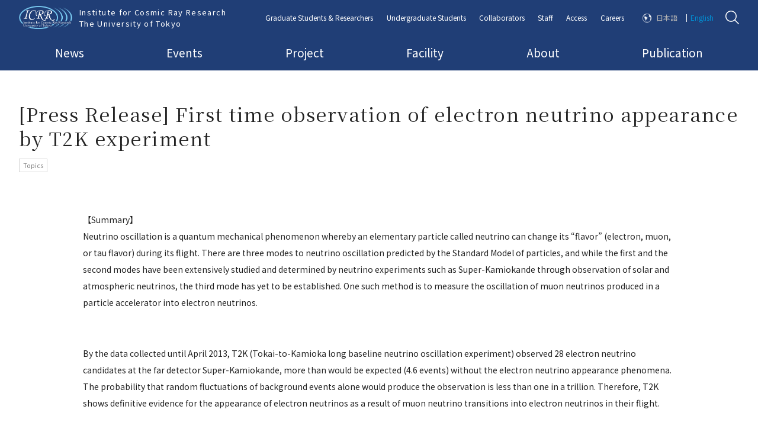

--- FILE ---
content_type: text/html; charset=UTF-8
request_url: https://www.icrr.u-tokyo.ac.jp/en/news_en/4755/
body_size: 69653
content:
<!DOCTYPE html>
<html id="html" class="" lang="ja">
  <head>
    <meta charset="utf-8">
  <!-------------------------------------------------------------------->
    <link rel="shortcut icon" href="https://www.icrr.u-tokyo.ac.jp/prwps/wp-content/themes/theme/img/favicon.ico">
  <link rel="apple-touch-icon" href="https://www.icrr.u-tokyo.ac.jp/prwps/wp-content/themes/theme/img/homeicon.png">
  <meta name="viewport" content="width=device-width,initial-scale=1">
  <!-------------------------------------------------------------------->
  <link rel="stylesheet" href="https://use.fontawesome.com/releases/v5.6.3/css/all.css" integrity="sha384-UHRtZLI+pbxtHCWp1t77Bi1L4ZtiqrqD80Kn4Z8NTSRyMA2Fd33n5dQ8lWUE00s/" crossorigin="anonymous">
  <link href="https://fonts.googleapis.com/css?family=Roboto+Mono" rel="stylesheet">
  <!-------------------------------------------------------------------->
  <link rel="stylesheet" type="text/css" href="https://www.icrr.u-tokyo.ac.jp/prwps/wp-content/themes/theme/css/normalize.css">
  <link rel="stylesheet" type="text/css" href="https://www.icrr.u-tokyo.ac.jp/prwps/wp-content/themes/theme/css/normalizeUser_0.css">
  <link rel="stylesheet" type="text/css" href="https://www.icrr.u-tokyo.ac.jp/prwps/wp-content/themes/theme/css/normalizeUser_1.css">
  <!-------------------------------------------------------------------->
  <link rel="stylesheet" type="text/css" href="https://www.icrr.u-tokyo.ac.jp/prwps/wp-content/themes/theme/css/o_.css">
  <!-------------------------------------------------------------------->
  <link href="https://fonts.googleapis.com/css?family=Noto+Serif+JP&amp;subset=japanese" rel="stylesheet">
  <link href="https://fonts.googleapis.com/css?family=Noto+Sans+JP:400,700&display=swap&subset=japanese" rel="stylesheet">
  <!-------------------------------------------------------------------->
  <!-- <script src="http://code.jquery.com/jquery-3.2.1.min.js"></script> -->
  <script src="https://www.icrr.u-tokyo.ac.jp/prwps/wp-content/themes/theme/js/jquery-3.2.1.min.js"></script>
  <!-------------------------------------------------------------------->
    <!-------------------------------------------------------------------->
  <title>[Press Release] First time observation of electron neutrino appearance by T2K experiment | ICRR | Institute for Cosmic Ray Research University of Tokyo</title>

		<!-- All in One SEO 4.8.7 - aioseo.com -->
	<meta name="robots" content="max-image-preview:large" />
	<link rel="canonical" href="https://www.icrr.u-tokyo.ac.jp/en/news_en/4755/" />
	<meta name="generator" content="All in One SEO (AIOSEO) 4.8.7" />
		<meta property="og:locale" content="en_US" />
		<meta property="og:site_name" content="ICRR | Institute for Cosmic Ray Research University of Tokyo | マルチメッセンジャーの観測を通じ、宇宙の謎に迫ります" />
		<meta property="og:type" content="article" />
		<meta property="og:title" content="[Press Release] First time observation of electron neutrino appearance by T2K experiment | ICRR | Institute for Cosmic Ray Research University of Tokyo" />
		<meta property="og:url" content="https://www.icrr.u-tokyo.ac.jp/en/news_en/4755/" />
		<meta property="article:published_time" content="2013-07-18T15:00:00+00:00" />
		<meta property="article:modified_time" content="2019-09-26T07:48:14+00:00" />
		<meta name="twitter:card" content="summary" />
		<meta name="twitter:title" content="[Press Release] First time observation of electron neutrino appearance by T2K experiment | ICRR | Institute for Cosmic Ray Research University of Tokyo" />
		<script type="application/ld+json" class="aioseo-schema">
			{"@context":"https:\/\/schema.org","@graph":[{"@type":"BreadcrumbList","@id":"https:\/\/www.icrr.u-tokyo.ac.jp\/en\/news_en\/4755\/#breadcrumblist","itemListElement":[{"@type":"ListItem","@id":"https:\/\/www.icrr.u-tokyo.ac.jp\/en#listItem","position":1,"name":"\u30db\u30fc\u30e0","item":"https:\/\/www.icrr.u-tokyo.ac.jp\/en","nextItem":{"@type":"ListItem","@id":"https:\/\/www.icrr.u-tokyo.ac.jp\/en\/news_en\/#listItem","name":"NEWS(OLD_Eng)"}},{"@type":"ListItem","@id":"https:\/\/www.icrr.u-tokyo.ac.jp\/en\/news_en\/#listItem","position":2,"name":"NEWS(OLD_Eng)","item":"https:\/\/www.icrr.u-tokyo.ac.jp\/en\/news_en\/","nextItem":{"@type":"ListItem","@id":"https:\/\/www.icrr.u-tokyo.ac.jp\/en\/taxo_news_en\/topics\/#listItem","name":"Topics"},"previousItem":{"@type":"ListItem","@id":"https:\/\/www.icrr.u-tokyo.ac.jp\/en#listItem","name":"\u30db\u30fc\u30e0"}},{"@type":"ListItem","@id":"https:\/\/www.icrr.u-tokyo.ac.jp\/en\/taxo_news_en\/topics\/#listItem","position":3,"name":"Topics","item":"https:\/\/www.icrr.u-tokyo.ac.jp\/en\/taxo_news_en\/topics\/","nextItem":{"@type":"ListItem","@id":"https:\/\/www.icrr.u-tokyo.ac.jp\/en\/news_en\/4755\/#listItem","name":"[Press Release] First time observation of electron neutrino appearance by T2K experiment"},"previousItem":{"@type":"ListItem","@id":"https:\/\/www.icrr.u-tokyo.ac.jp\/en\/news_en\/#listItem","name":"NEWS(OLD_Eng)"}},{"@type":"ListItem","@id":"https:\/\/www.icrr.u-tokyo.ac.jp\/en\/news_en\/4755\/#listItem","position":4,"name":"[Press Release] First time observation of electron neutrino appearance by T2K experiment","previousItem":{"@type":"ListItem","@id":"https:\/\/www.icrr.u-tokyo.ac.jp\/en\/taxo_news_en\/topics\/#listItem","name":"Topics"}}]},{"@type":"Organization","@id":"https:\/\/www.icrr.u-tokyo.ac.jp\/en\/#organization","name":"\u6771\u4eac\u5927\u5b66\u5b87\u5b99\u7dda\u7814\u7a76\u6240","description":"\u30de\u30eb\u30c1\u30e1\u30c3\u30bb\u30f3\u30b8\u30e3\u30fc\u306e\u89b3\u6e2c\u3092\u901a\u3058\u3001\u5b87\u5b99\u306e\u8b0e\u306b\u8feb\u308a\u307e\u3059","url":"https:\/\/www.icrr.u-tokyo.ac.jp\/en\/","logo":{"@type":"ImageObject","url":"https:\/\/www.icrr.u-tokyo.ac.jp\/prwps\/wp-content\/uploads\/logo_w-1.jpeg","@id":"https:\/\/www.icrr.u-tokyo.ac.jp\/en\/news_en\/4755\/#organizationLogo","width":340,"height":180},"image":{"@id":"https:\/\/www.icrr.u-tokyo.ac.jp\/en\/news_en\/4755\/#organizationLogo"}},{"@type":"WebPage","@id":"https:\/\/www.icrr.u-tokyo.ac.jp\/en\/news_en\/4755\/#webpage","url":"https:\/\/www.icrr.u-tokyo.ac.jp\/en\/news_en\/4755\/","name":"[Press Release] First time observation of electron neutrino appearance by T2K experiment | ICRR | Institute for Cosmic Ray Research University of Tokyo","inLanguage":"en-US","isPartOf":{"@id":"https:\/\/www.icrr.u-tokyo.ac.jp\/en\/#website"},"breadcrumb":{"@id":"https:\/\/www.icrr.u-tokyo.ac.jp\/en\/news_en\/4755\/#breadcrumblist"},"datePublished":"2013-07-19T00:00:00+09:00","dateModified":"2019-09-26T16:48:14+09:00"},{"@type":"WebSite","@id":"https:\/\/www.icrr.u-tokyo.ac.jp\/en\/#website","url":"https:\/\/www.icrr.u-tokyo.ac.jp\/en\/","name":"ICRR | Institute for Cosmic Ray Research University of Tokyo","description":"\u30de\u30eb\u30c1\u30e1\u30c3\u30bb\u30f3\u30b8\u30e3\u30fc\u306e\u89b3\u6e2c\u3092\u901a\u3058\u3001\u5b87\u5b99\u306e\u8b0e\u306b\u8feb\u308a\u307e\u3059","inLanguage":"en-US","publisher":{"@id":"https:\/\/www.icrr.u-tokyo.ac.jp\/en\/#organization"}}]}
		</script>
		<!-- All in One SEO -->

<link rel='dns-prefetch' href='//s.w.org' />
<link rel="alternate" type="application/rss+xml" title="ICRR | Institute for Cosmic Ray Research University of Tokyo &raquo; [Press Release] First time observation of electron neutrino appearance by T2K experiment Comments Feed" href="https://www.icrr.u-tokyo.ac.jp/en/news_en/4755/feed/" />
		<script type="text/javascript">
			window._wpemojiSettings = {"baseUrl":"https:\/\/s.w.org\/images\/core\/emoji\/13.0.1\/72x72\/","ext":".png","svgUrl":"https:\/\/s.w.org\/images\/core\/emoji\/13.0.1\/svg\/","svgExt":".svg","source":{"concatemoji":"https:\/\/www.icrr.u-tokyo.ac.jp\/prwps\/wp-includes\/js\/wp-emoji-release.min.js?ver=5.7.1"}};
			!function(e,a,t){var n,r,o,i=a.createElement("canvas"),p=i.getContext&&i.getContext("2d");function s(e,t){var a=String.fromCharCode;p.clearRect(0,0,i.width,i.height),p.fillText(a.apply(this,e),0,0);e=i.toDataURL();return p.clearRect(0,0,i.width,i.height),p.fillText(a.apply(this,t),0,0),e===i.toDataURL()}function c(e){var t=a.createElement("script");t.src=e,t.defer=t.type="text/javascript",a.getElementsByTagName("head")[0].appendChild(t)}for(o=Array("flag","emoji"),t.supports={everything:!0,everythingExceptFlag:!0},r=0;r<o.length;r++)t.supports[o[r]]=function(e){if(!p||!p.fillText)return!1;switch(p.textBaseline="top",p.font="600 32px Arial",e){case"flag":return s([127987,65039,8205,9895,65039],[127987,65039,8203,9895,65039])?!1:!s([55356,56826,55356,56819],[55356,56826,8203,55356,56819])&&!s([55356,57332,56128,56423,56128,56418,56128,56421,56128,56430,56128,56423,56128,56447],[55356,57332,8203,56128,56423,8203,56128,56418,8203,56128,56421,8203,56128,56430,8203,56128,56423,8203,56128,56447]);case"emoji":return!s([55357,56424,8205,55356,57212],[55357,56424,8203,55356,57212])}return!1}(o[r]),t.supports.everything=t.supports.everything&&t.supports[o[r]],"flag"!==o[r]&&(t.supports.everythingExceptFlag=t.supports.everythingExceptFlag&&t.supports[o[r]]);t.supports.everythingExceptFlag=t.supports.everythingExceptFlag&&!t.supports.flag,t.DOMReady=!1,t.readyCallback=function(){t.DOMReady=!0},t.supports.everything||(n=function(){t.readyCallback()},a.addEventListener?(a.addEventListener("DOMContentLoaded",n,!1),e.addEventListener("load",n,!1)):(e.attachEvent("onload",n),a.attachEvent("onreadystatechange",function(){"complete"===a.readyState&&t.readyCallback()})),(n=t.source||{}).concatemoji?c(n.concatemoji):n.wpemoji&&n.twemoji&&(c(n.twemoji),c(n.wpemoji)))}(window,document,window._wpemojiSettings);
		</script>
		<style type="text/css">
img.wp-smiley,
img.emoji {
	display: inline !important;
	border: none !important;
	box-shadow: none !important;
	height: 1em !important;
	width: 1em !important;
	margin: 0 .07em !important;
	vertical-align: -0.1em !important;
	background: none !important;
	padding: 0 !important;
}
</style>
	<link rel='stylesheet' id='wp-block-library-css'  href='https://www.icrr.u-tokyo.ac.jp/prwps/wp-includes/css/dist/block-library/style.min.css?ver=5.7.1' type='text/css' media='all' />
<link rel='stylesheet' id='bogo-css'  href='https://www.icrr.u-tokyo.ac.jp/prwps/wp-content/plugins/bogo/includes/css/style.css?ver=3.2.1' type='text/css' media='all' />
<link rel='stylesheet' id='eng-style-css'  href='https://www.icrr.u-tokyo.ac.jp/prwps/wp-content/themes/theme/css/eng.css?ver=5.7.1' type='text/css' media='all' />
<link rel='stylesheet' id='dflip-style-css'  href='https://www.icrr.u-tokyo.ac.jp/prwps/wp-content/plugins/3d-flipbook-dflip-lite/assets/css/dflip.min.css?ver=2.3.75' type='text/css' media='all' />
<link rel='stylesheet' id='fancybox-css'  href='https://www.icrr.u-tokyo.ac.jp/prwps/wp-content/plugins/easy-fancybox/fancybox/1.5.4/jquery.fancybox.css?ver=1769091130' type='text/css' media='screen' />
<style id='fancybox-inline-css' type='text/css'>
#fancybox-outer{background:#ffffff}#fancybox-content{background:#ffffff;border-color:#ffffff;color:#000000;}#fancybox-title,#fancybox-title-float-main{color:#fff}
</style>
<script type='text/javascript' src='https://www.icrr.u-tokyo.ac.jp/prwps/wp-includes/js/jquery/jquery.min.js?ver=3.5.1' id='jquery-core-js'></script>
<script type='text/javascript' src='https://www.icrr.u-tokyo.ac.jp/prwps/wp-includes/js/jquery/jquery-migrate.min.js?ver=3.3.2' id='jquery-migrate-js'></script>
<link rel="https://api.w.org/" href="https://www.icrr.u-tokyo.ac.jp/en/wp-json/" /><link rel="alternate" type="application/json" href="https://www.icrr.u-tokyo.ac.jp/en/wp-json/wp/v2/news_en/4755" /><link rel="EditURI" type="application/rsd+xml" title="RSD" href="https://www.icrr.u-tokyo.ac.jp/prwps/xmlrpc.php?rsd" />
<link rel="wlwmanifest" type="application/wlwmanifest+xml" href="https://www.icrr.u-tokyo.ac.jp/prwps/wp-includes/wlwmanifest.xml" /> 
<meta name="generator" content="WordPress 5.7.1" />
<link rel='shortlink' href='https://www.icrr.u-tokyo.ac.jp/en/?p=4755' />
<link rel="alternate" type="application/json+oembed" href="https://www.icrr.u-tokyo.ac.jp/en/wp-json/oembed/1.0/embed?url=https%3A%2F%2Fwww.icrr.u-tokyo.ac.jp%2Fen%2Fnews_en%2F4755%2F" />
<link rel="alternate" type="text/xml+oembed" href="https://www.icrr.u-tokyo.ac.jp/en/wp-json/oembed/1.0/embed?url=https%3A%2F%2Fwww.icrr.u-tokyo.ac.jp%2Fen%2Fnews_en%2F4755%2F&#038;format=xml" />
<!-- AIOS_auto_description_without_the_content_start --><!-- AIOS_auto_description_without_the_content_end --><script type="text/javascript">
	window._se_plugin_version = '8.1.9';
</script>
                <script>
                    var ajaxUrl = 'https://www.icrr.u-tokyo.ac.jp/prwps/wp-admin/admin-ajax.php';
                </script>
        <link rel="icon" href="https://www.icrr.u-tokyo.ac.jp/prwps/wp-content/uploads/cropped-logoB-32x32.png" sizes="32x32" />
<link rel="icon" href="https://www.icrr.u-tokyo.ac.jp/prwps/wp-content/uploads/cropped-logoB-192x192.png" sizes="192x192" />
<link rel="apple-touch-icon" href="https://www.icrr.u-tokyo.ac.jp/prwps/wp-content/uploads/cropped-logoB-180x180.png" />
<meta name="msapplication-TileImage" content="https://www.icrr.u-tokyo.ac.jp/prwps/wp-content/uploads/cropped-logoB-270x270.png" />
		<style type="text/css" id="wp-custom-css">
			img{
	width: auto; height: auto;
}		</style>
		</head>
  <body>
        
<header id="header" class=" " data-js-setChildHeight>
  
  <div class="c_header is-bottomPage " data-js-setChildHeight-child data-js-megaMenu_refHeight data-js-header>
    <div class="b_flex_row_mid_SB c_header__wrap_0">
      <div class="c_header__wrap_2 b_flex__shrink">

        
        <a href="https://www.icrr.u-tokyo.ac.jp/en/">
                                <img class="c_header__logo" src="https://www.icrr.u-tokyo.ac.jp/prwps/wp-content/themes/theme/img/logo.png" alt="Institute for Cosmic Ray Research<br>The University of Tokyo">
            <span class="c_header__ttl c_header__for_PC">Institute for Cosmic Ray Research<br>The University of Tokyo</span>
          
                  </a>
      </div>

      

      <div class="c_header__wrap_3">
        <div class="b_flex_row_mid_SB">
          <nav class="c_header__for_PC" style="    width: 100%;">
            <ul class="b_flex_row_mid_SB c_header__PCmenu c_header__PCmenu_1">
                                              <li class=" " data-js-megaMenu_master>
                  <a href="https://www.icrr.u-tokyo.ac.jp/en/graduate-student-researcher-2/" data-js-megaMenu_btn>Graduate Students & Researchers</a>
                </li>

                                              <li class=" " data-js-megaMenu_master>
                  <a href="https://www.icrr.u-tokyo.ac.jp/en/under-graduate-students-2/" data-js-megaMenu_btn>Undergraduate Students</a>
                </li>

                                              <li class=" " data-js-megaMenu_master>
                  <a href="https://www.icrr.u-tokyo.ac.jp/en/collaborators-2/" data-js-megaMenu_btn>Collaborators</a>
                </li>

                                              <li class=" " data-js-megaMenu_master>
                  <a href="https://www.icrr.u-tokyo.ac.jp/en/info-for-staff-top-2/" data-js-megaMenu_btn>Staff</a>
                </li>

                                              <li class=" " data-js-megaMenu_master>
                  <a href="https://www.icrr.u-tokyo.ac.jp/en/access-2/" data-js-megaMenu_btn>Access</a>
                </li>

                                              <li class=" " data-js-megaMenu_master>
                  <a href="/en/careers/" data-js-megaMenu_btn>Careers</a>
                </li>

                                              <li class="o_txt_lang  is-always-disp" data-js-megaMenu_master>
                  <a href="javascript:void(0);javascript:void(0);" data-js-megaMenu_btn>日本語</a>
                </li>

                                              <li class="o_txt_lang_1  is-always-disp" data-js-megaMenu_master>
                  <a href="javascript:void(0);" data-js-megaMenu_btn>English</a>
                </li>

                          </ul>
          </nav>

                      <img class="c_header__search" src="https://www.icrr.u-tokyo.ac.jp/prwps/wp-content/themes/theme/img/header_search.png" alt="検索" data-js_search_icon style="cursor: pointer;">
          
        </div>

        
      </div>

      

<div class="c_searchform c_searchform_hidden" data-js_search_form>
	<div class="c_searchform__wrap_0">
		<div class="c_searchform__close" data-js_search_icon>

		</div>
		<img class="c_searchform__icon" src="https://www.icrr.u-tokyo.ac.jp/prwps/wp-content/themes/theme/img/header_search_black.png" alt="Search Page">
		<form method="get" action="https://www.icrr.u-tokyo.ac.jp/en/" >
			<input name="s" type="text" placeholder="Search Keywords">
			

			<div class="c_searchform__wrap_1">
				<p class="o_txt_newsSearch">Search News</p>

				<input id="cb_0" type="checkbox" name="check_box" value="1" checked data-js_chb_all>
				<label for="cb_0" data-js_chb_all>All</label>

				<!-- <a class="c_toArchive c_toArchive_search" href="/en/news/">All</a> -->

									<input id="cb_21" type="checkbox" name="press-releases" value="press-releases" data-js_chb_not_all>
					<label for="cb_21" data-js_chb_not_all>Press Releases</label>

					<!-- <a class="c_toArchive c_toArchive_search" href="news/taxo_news/press-releases/">プレスリリース</a> -->
									<input id="cb_16" type="checkbox" name="in-the-spotlight" value="in-the-spotlight" data-js_chb_not_all>
					<label for="cb_16" data-js_chb_not_all>In the Spotlight</label>

					<!-- <a class="c_toArchive c_toArchive_search" href="news/taxo_news/in-the-spotlight/">特集</a> -->
									<input id="cb_18" type="checkbox" name="topics" value="topics" data-js_chb_not_all>
					<label for="cb_18" data-js_chb_not_all>Topics</label>

					<!-- <a class="c_toArchive c_toArchive_search" href="news/taxo_news/topics/">トピックス</a> -->
									<input id="cb_2" type="checkbox" name="in-the-news" value="in-the-news" data-js_chb_not_all>
					<label for="cb_2" data-js_chb_not_all>In the News</label>

					<!-- <a class="c_toArchive c_toArchive_search" href="news/taxo_news/in-the-news/">記事掲載</a> -->
									<input id="cb_3" type="checkbox" name="event-news" value="event-news" data-js_chb_not_all>
					<label for="cb_3" data-js_chb_not_all>Event News</label>

					<!-- <a class="c_toArchive c_toArchive_search" href="news/taxo_news/event-news/">お知らせ（イベント）</a> -->
									<input id="cb_51" type="checkbox" name="books-and-papers" value="books-and-papers" data-js_chb_not_all>
					<label for="cb_51" data-js_chb_not_all>Books & Papers</label>

					<!-- <a class="c_toArchive c_toArchive_search" href="news/taxo_news/books-and-papers/">書籍/論文</a> -->
									<input id="cb_93" type="checkbox" name="notice" value="notice" data-js_chb_not_all>
					<label for="cb_93" data-js_chb_not_all>Notice</label>

					<!-- <a class="c_toArchive c_toArchive_search" href="news/taxo_news/notice/">宇宙線研究所からのお知らせ</a> -->
				
				<!-- 					<a class="c_toArchive c_toArchive_search" href="/en/taxo_news/press-releases/">
						Press Releases					</a>
									<a class="c_toArchive c_toArchive_search" href="/en/taxo_news/in-the-spotlight/">
						In the Spotlight					</a>
									<a class="c_toArchive c_toArchive_search" href="/en/taxo_news/topics/">
						Topics					</a>
									<a class="c_toArchive c_toArchive_search" href="/en/taxo_news/in-the-news/">
						In the News					</a>
									<a class="c_toArchive c_toArchive_search" href="/en/taxo_news/event-news/">
						Event News					</a>
									<a class="c_toArchive c_toArchive_search" href="/en/taxo_news/books-and-papers/">
						Books & Papers					</a>
									<a class="c_toArchive c_toArchive_search" href="/en/taxo_news/notice/">
						Notice					</a>
				 -->
			</div>
		</form>
	</div>
</div>

<script type="text/javascript">
	$(window).on('load',function(){
		var cClass = 'is-current';

		var cIconAttr = 'data-js_search_icon';
		var cFormAttr = 'data-js_search_form';
		var vIconObj = $('[' + cIconAttr + ']');
		var vFormObj = $('[' + cFormAttr + ']');

		$(vIconObj).click(function(){
			$(vFormObj).each(function(i, elem) {
				$(vFormObj).toggleClass(cClass)

			});

		});
	});

</script>
<script type="text/javascript">
	$(window).on('load',function(){
		var cClass = 'is-current';

		var cAllAttr = 'data-js_chb_all';
		var cTermAttr = 'data-js_chb_not_all';
		var vAllObj = $('[' + cAllAttr + ']');
		var vTermObj = $('[' + cTermAttr + ']');

		$(vAllObj).click(function(){
			$(vTermObj).each(function(i, elem) {
				$(elem).prop('checked', false);
			});
		});

		$(vTermObj).click(function(){
			$(vAllObj).each(function(i, elem) {
				$(elem).prop('checked', false);
			});
		});
	});

</script>

      <div class="c_header__for_SP c_header__menutxt">
      <div class="c_header__DefSPBtn" data-js-menu_btn>

    <a href="javascript:void(0);"></a>
  </div>

  <div class="c_header__SPmenu o_back_3" data-js-menu_menu>
    <nav class=" c_scroll" data-js-scrollBar>
      <div class="c_scroll__wrap_1">

        <ul class="c_header__ul c_header__ul_1">
          
                      <li class="">
              <a class="" href="https://www.icrr.u-tokyo.ac.jp/en/" data-js-menu_childMenu_btn="">
                <span>Top Page</span>
              </a>
            </li>
                      <li class="">
              <a class="" href="https://www.icrr.u-tokyo.ac.jp/en/news-top-2/" data-js-menu_childMenu_btn="">
                <span>News</span>
              </a>
            </li>
                      <li class="">
              <a class="" href="https://www.icrr.u-tokyo.ac.jp/en/event-top-2/" data-js-menu_childMenu_btn="">
                <span>Events</span>
              </a>
            </li>
                      <li class="">
              <a class="" href="/en/research_projects/" data-js-menu_childMenu_btn="">
                <span>Project</span>
              </a>
            </li>
                      <li class="">
              <a class="" href="/en/facility/" data-js-menu_childMenu_btn="">
                <span>Facility</span>
              </a>
            </li>
                      <li class="">
              <a class="" href="https://www.icrr.u-tokyo.ac.jp/en/about-icrr-2/" data-js-menu_childMenu_btn="">
                <span>About</span>
              </a>
            </li>
                      <li class="">
              <a class="" href="/en/publication/" data-js-menu_childMenu_btn="">
                <span>Publication</span>
              </a>
            </li>
          
        </ul>



        <ul class="c_header__ul c_header__ul_2">
          
                      <li class="">
              <a class="" href="https://www.icrr.u-tokyo.ac.jp/en/graduate-student-researcher-2/" data-js-menu_childMenu_btn="">
                <span>Graduate Students & Researchers</span>
              </a>
            </li>
                      <li class="">
              <a class="" href="https://www.icrr.u-tokyo.ac.jp/en/under-graduate-students-2/" data-js-menu_childMenu_btn="">
                <span>Undergraduate Students</span>
              </a>
            </li>
                      <li class="">
              <a class="" href="https://www.icrr.u-tokyo.ac.jp/en/collaborators-2/" data-js-menu_childMenu_btn="">
                <span>Collaborators</span>
              </a>
            </li>
                      <li class="">
              <a class="" href="https://www.icrr.u-tokyo.ac.jp/en/info-for-staff-top-2/" data-js-menu_childMenu_btn="">
                <span>Staff</span>
              </a>
            </li>
                      <li class="">
              <a class="" href="https://www.icrr.u-tokyo.ac.jp/en/access-2/" data-js-menu_childMenu_btn="">
                <span>Access</span>
              </a>
            </li>
                      <li class="">
              <a class="" href="/en/careers/" data-js-menu_childMenu_btn="">
                <span>Careers</span>
              </a>
            </li>
          
        </ul>


        <ul class="c_header__ul c_header__ul_3">
          
                      <li class="o_txt_lang ">
              <a class="" href="javascript:void(0);javascript:void(0);" data-js-menu_childMenu_btn="">
                <span>日本語</span>
              </a>
            </li>
                      <li class="">
              <a class="" href="javascript:void(0);" data-js-menu_childMenu_btn="">
                <span>ENGLISH</span>
              </a>
            </li>
                  </ul>



      </div>
    </nav>
  </div>

</div>

    </div>



    <div class="c_header__wrap_5 c_header__for_PC">
      <div class="c_header__wrap_4">
        <nav class=" ">
          <ul class="b_flex_row_mid_SB c_header__PCmenu c_header__PCmenu_2">
                          <li data-js-megaMenu_master>
                <a href="https://www.icrr.u-tokyo.ac.jp/en/news-top-2/" data-js-megaMenu_btn>News</a>
              </li>

                          <li data-js-megaMenu_master>
                <a href="https://www.icrr.u-tokyo.ac.jp/en/event-top-2/" data-js-megaMenu_btn>Events</a>
              </li>

                          <li data-js-megaMenu_master>
                <a href="/en/research_projects/" data-js-megaMenu_btn>Project</a>
              </li>

                          <li data-js-megaMenu_master>
                <a href="/en/facility/" data-js-megaMenu_btn>Facility</a>
              </li>

                          <li data-js-megaMenu_master>
                <a href="https://www.icrr.u-tokyo.ac.jp/en/about-icrr-2/" data-js-megaMenu_btn>About</a>
              </li>

                          <li data-js-megaMenu_master>
                <a href="/en/publication/" data-js-megaMenu_btn>Publication</a>
              </li>

                      </ul>
        </nav>
      </div>
    </div>

  </div>

</header>



      
            <div class="c_header__bottom">
                          


  

<h1 class="c_header__pageTtl  c_header__pageTtl_single">[Press Release] First time observation of electron neutrino appearance by T2K experiment</h1>
                                                                            <p class="c_thumb__cat c_thumb__cat_1">Topics</p>
              
                      
                        </div>
    
  
	<!--NEWS TEST-->

    <main>

              <div class="u_MQ__width_child">
          <div class="o_margin_07">
                        <div class="c_guten is-bottomPage">
              <p>【Summary】<br />
 Neutrino oscillation is a quantum mechanical phenomenon whereby an elementary particle called neutrino can change its &#8220;flavor&#8221; (electron, muon, or tau flavor) during its flight. There are three modes to neutrino oscillation predicted by the Standard Model of particles, and while the first and the second modes have been extensively studied and determined by neutrino experiments such as Super-Kamiokande through observation of solar and atmospheric neutrinos, the third mode has yet to be established. One such method is to measure the oscillation of muon neutrinos produced in a particle accelerator into electron neutrinos.</p>
<p>By the data collected until April 2013, T2K (Tokai-to-Kamioka long baseline neutrino oscillation experiment) observed 28 electron neutrino candidates at the far detector Super-Kamiokande, more than would be expected (4.6 events) without the electron neutrino appearance phenomena. The probability that random fluctuations of background events alone would produce the observation is less than one in a trillion. Therefore, T2K shows definitive evidence for the appearance of electron neutrinos as a result of muon neutrino transitions into electron neutrinos in their flight.</p>
<p>The discovery of the electron neutrino appearance opens the possibility to explore a key to the mystery of the universe&#8211;why the universe is dominated by matter particles, not anti-matter particles. We now enter new era of precision measurement of the electron appearance probability toward the goal. The T2K experiment is expected to accumulate 10 times more data in the near future. In addition, the Hyper-Kamiokande detector holding 1 million ton water target being about 20 times larger than Super-Kamiokande is under development.</p>
<p>【Press Release】<br />
 <big>New results from T2K conclusively show muon neutrinos transform to electron neutrinos</big></p>
<div style="text-align: right;">July 19, 2013<br />
 (Japan edition)</div>
<p></p>
<div style="text-align: right;">T2K Collaboration<br />
 High Energy Accelerator Research Organization (KEK)<br />
 Institute for Cosmic Ray Research, The University of Tokyo<br />
 J-PARC Center</div>
<p></br></p>
<p>
 Today at the European Physical Society meeting in Stockholm, the international T2K collaboration announced definitive observation of muon neutrino to electron neutrino transformation.In 2011, the collaboration announced the first indication of this process, a new type of neutrino oscillation, then; now with 3.5 times more data this transformation is firmly established.The probability that random statistical fluctuations alone would produce the observed excess of electron neutrinos is less than one in a trillion.Equivalently the new results exclude such possibility at a 7.5 sigma level of significance.This T2K observation is the first of its kind in that an explicit appearance of a unique flavor of neutrino at a detection point is unequivocally observed from a different flavor of neutrino at its production point.<br />
 In the T2K experiment in Japan, a muon neutrino beam is produced at the Japan Proton Accelerator Research Complex, called J-PARC, located in Tokai village, Ibaraki prefecture, on the east coast of Japan.The neutrino beam is monitored by a detector complex in Tokai and aimed at the gigantic Super-Kamiokande underground detector in Kamioka, near the west coast of Japan, 295 km (185 miles) away from Tokai.An analysis of the data from the Super-Kamiokande detector associated with the neutrino beam time from J-PARC reveals that there are more electron neutrinos (a total of 28 events) than would be expected (4.6 events) without this new process. </p>
<p>Neutrino oscillation is a manifestation of a long range quantum mechanical interference.Observation of this new type of neutrino oscillation leads the way to new studies of charge-parity (CP) violation, which provides a distinction in physical processes involving matter and antimatter.This phenomenon has only been observed in quarks (for which Nobel prizes were awarded in 1980 and 2008).CP violation in neutrinos in the very early universe may be the reason that the observable universe today is dominated by matter and no significant antimatter, which is one of the most profound mysteries in science.Now with T2K firmly establishing this form of neutrino oscillation that is sensitive to CP violation, a search for CP violation in neutrinos becomes a major scientific quest in the coming years, and T2K will continue to play a leading role.The T2K experiment expects to collect 10 times more data in the near future, including data with antineutrino beam for studies of CP violation in neutrinos.</p>
<p>The T2K experiment was constructed and is operated by an international collaboration.The current T2K collaboration consists of over 400 physicists from 59 institutions in 11 countries [Canada, France, Germany, Italy, Japan, Poland, Russia, Switzerland, Spain, UK and US].The experiment is primarily supported by the Japanese Ministry of Education, Culture, Sports, Science and Technology (MEXT).Additional support is provided by the following funding agencies from participating countries: NSERC, NRC and CFI, Canada; CEA and CNRS/IN2P3, France; DFG, Germany; INFN, Italy; Ministry of Science and Higher Education, Poland; RAS, RFBR and the Ministry of Education and Science of the Russian Federation; MICINN and CPAN, Spain; SNSF and SER, Switzerland; STFC, U.K.; DOE, U.S.A.</p>
<p>This discovery was made possible with the unyielding and tireless effort by the J-PARC staff members and the management to deliver high quality beam to T2K after the devastating March 2011 earthquake in eastern Japan, which caused severe damage to the accelerator complex at J-PARC, and abruptly discontinued the data-taking run of the T2K experiment.</p>
<p>
 <img src="/prwps/wp-content/uploads/2019/09/fig01_e.jpg" width="500"/><br />
 Fig.1 Overview of the T2K experiment</p>
<p><img src="/prwps/wp-content/uploads/2019/09/fig02_e.png" width="400"/><br />
 Fig.2：J-PARC Neutrino Experimental Facility<br />
 The proton beam extracted from the J-PARC Main Ring synchrotron are directed westward through the T2K primary beam line. At the target station the protons strike a ①target composed of graphite rods and produce numerous positively charged π-mesons which are in turn focused towards the forward direction under the effect magnetic horns. The π-mesons then decay into muon and muon neutrino pairs during flight in a 100-m-long tunnel, called ②the decay volume. ③Neutrino detectors located 280 m downstream of the target can monitor these muon neutrinos. A comparison of the measurements with those observed at Super-Kamiokande facilitates detailed studies of neutrino oscillation.</p>
<p>
 <img src="/prwps/wp-content/uploads/2019/09/fig03.png" width="300"/><br />
 Fig.3： Super-Kamiokande Detector<br />
 The world&#8217;s largest underground neutrino detector affiliated with the Kamioka Observatory of the Institute for Cosmic Ray Research, the University of Tokyo. It is situated 1,000 m underground in the Kamioka Mine in Hida, Gifu Prefecture. Super-Kamiokande is observing neutrinos from outer space and conducting experiments and detects yet-to-be-discovered proton decays in addition to detecting neutrinos from J-PARC. This detector contains about 11,200 photomultiplier tubes, which are installed on the inside wall of a cylindrical water tank (39.3 m in diameter and 41.4 m in height) filled with 50,000 tons of water, to detect faint Cherenkov light emanating from charged particles traveling faster than the speed of light in water.</p>
<p>
 <img src="/prwps/wp-content/uploads/2019/09/fig04.png" width="300"/><br />
 Fig.4： An Electron neutrino candidate event<br />
 In this 3D-image of cylinder-shaped Super-Kamiokande, each colored dot shows a photomultiplier tube that detected light. Electron neutrinos interact with water in the detector to produce electrons, which subsequently induce electromagnetic showers and eventually emit Cherenkov light, detected as a ring-shaped structure. This is the first candidate obtained after recovery from the 2011 great earthquake in the east coast of Japan.</p>
<p>
 <img src="/prwps/wp-content/uploads/2019/09/fig05.png" width="300"/><br />
 Fig.5： Distribution of the T2K event timing observed at Super-Kamioande<br />
 At J-PARC, neutrino beams are produced as pulses once in every 2.5 seconds. Each pulse has a fine-structure, with 8 &#8220;bunches&#8221;, originating from the scheme of acceleration of the proton beam.<br />
 This figure shows the timing distribution of the events observed at Super-Kamiokande, where zero in the horizontal axis stands for the time when the forefront of each beam-shot arrives at Super- Kamiokande. We can clearly observe the beam-bunch structure.</p>
<p>
 <img src="/prwps/wp-content/uploads/2019/09/fig06.png" width="400"/><br />
 Fig. 6： Energy distribution of the electron neutrino appearance candidates <br />
 The data distribution (black dots with error bars) agrees well with the expectation, which consists of background events（green histogram）and electron neutrino appearance candidate events (red histogram).</p>
<p>
 【Media Contact】<br />
 About T2K Experiment<br />
 Takashi Kobayashi<br />
 The Institute of Particle and Nuclear Studies, KEK</p>
<p>About J-PARC and KEK in general<br />
 Masanori Yamauchi <br />
 Director, The Institute of Particle and Nuclear Studies, KEK</p>
<p>Scientific inquiry about Super-Kamiokande, the far detector<br />
 Yoichiro Suzuki, <br />
 Director, Kamioka Observatory, The Institute for Cosmic Ray Research, The University of Tokyo</p>
<p>About J-PARC Center (Public Relations)<br />
 Shinichi Sakamoto<br />
 Public Relations Section leader, J-PARC Center</p>
<p>About KEK (Public Relations)<br />
 Saeko Okada<br />
 Senior Press Officer, Public Relations Office, KEK</p>
<p>
 【Glossary】<br />
 ※１ T2K experiment<br />
 A long baseline neutrino oscillation experiment, where a neutrino beam produced at J-PARC is detected with Super-Kamiokande, a neutrino detector, located in Kamioka in Gifu Prefecture, 295 km away from J-PARC. T2K (Tokai to Kamioka) was named from the first letters of Tokai where J-PARC is located, and Kamioka where Super-Kamiokande is located. One of the primary purposes of the T2K experiment is to detect electron neutrino appearance, which has now, with this announcement, been realized. The T2K experiment, which has the world-leading sensitivity for neutrinos, has attracted many researchers from around the world, and in fact about 500 researchers from 11 countries: Japan, US, UK, Italy, Canada, Switzerland, Spain, Germany, France, Poland, and Russia have joined this international experiment. In Japan, 85 researchers and students from Osaka City University, Okayama University, Kyoto University, KEK, Kobe University, Tokyo Metropolitan University, University of Tokyo, Institute for Cosmic Ray Research of the University of Tokyo, Kavli IPMU of the University of Tokyo, and Miyagi University of Education participate in this experiment as core members.</p>
<p>※2 Neutrinos<br />
 One of the elementary particles. They are electrically neutral, and their masses are postulated to be about one millionth of quark or electron masses. Neutrinos come in three types: electron neutrinos, muon neutrinos, and tau neutrinos.</p>
<p>※3 Electron neutrino appearance<br />
 If two different types of neutrinos have different masses, they can transform into each other while traveling. This phenomenon is called neutrino oscillation, which was predicted by Pontecorvo and Maki, Nakagawa, and Sakata in 1962. Neutrinos come in three types: electron neutrinos, muon neutrinos, and tau neutrinos, and thus three patterns of oscillations may occur between them. If appearance from muon neutrinos to electron neutrinos is detected, the ratio of the three types of neutrino oscillations can be determined; therefore many studies have been conducted around the world to detect such events, but nothing had been successful so far. T2K is a special type of neutrino oscillation study, in which different types of neutrinos are identified before and after the oscillation, and thus can be the best candidate to search for CP violation in leptons.</p>
<p>※4 CP violation<br />
 Due to CP violation, the characteristics of matter and antimatter differ. CP violation is thought to be a possible explanation for why the universe mostly consists of matter and not antimatter (a matter dominated universe). Lepton CP violation is thought to be a key component of this explanation.</p>
<p>※5 leptons<br />
 A group of elementary particles including the electron and its family particles, and neutrinos that have no electric charge. As with quarks, there are six types of leptons: e (electron)- νe (electron neutrino), μ (muon)- νμ (muon neutrino), and τ (tau)- ντ (tau neutrino). These leptons are thought to correspond one-to-one with six quarks: u (up)- d (down), c (charm)- s (strange), and t (top)- b (bottom). However, detailed nature of this correspondence has yet to be elucidated. Note that leptons have their antiparticles, as quarks have antiquarks. The anti-electron is especially called a positron.</p>
<p>【Links】<br />
 <a href="http://legacy.kek.jp/intra-e/press/2013/071921/">&gt;&gt;KEK Press Room</a><br />
 <a href="http://t2k-experiment.org">&gt;&gt;T2K Experiment</a><br />
 <a href="http://www-sk.icrr.u-tokyo.ac.jp/whatsnew/new-20130719-e.html">&gt;&gt;Press Release at Kamioka</a></p>
            </div>
          </div>
        </div>
      
      <div class="c_content c_content_news">
              </div>






      <div class="c_SNS">
  <ul class="b_flex_row_mid_right c_SNS__ul">
    
          <li>
        <a href="https://twitter.com/ICRRpr">
          <img class="c_SNS__SNS" src="/prwps/wp-content/themes/theme/img/sns_tw.png" alt="twitter">
        </a>
      </li>
          <li>
        <a href="https://www.facebook.com/-Institute-for-Cosmic-Ray-Research-102804621744000/">
          <img class="c_SNS__SNS" src="/prwps/wp-content/themes/theme/img/sns_fb.png" alt="facebook">
        </a>
      </li>
          <li>
        <a href="https://www.youtube.com/channel/UC7uEvOi3u6472gSx3HGmcSw/videos">
          <img class="c_SNS__SNS" src="/prwps/wp-content/themes/theme/img/sns_yt.png" alt="youtube">
        </a>
      </li>
      </ul>
</div>

    </main>
    
<footer data-js-pagetop_ref>
        <div class="c_footer">

    <div class="c_footer__wrap_B">

      <div class="c_footer__wrap_A">

        <div class="b_flex_row_top_SB_PC o_pos_1">
          <div class="" style="    width: 100%;">

            <div class="c_footer__wrap_2">

              <nav class="c_footer__wrap_3">

                <div class="c_footer__nav">
                  <div class="c_footer__wrap_7">
                    <h2>
                      <a href="/en/research_projects/">
                        Research Projects                      </a>
                    </h2>
                    <div class="b_flex_row_wrap_SB">
                                                                    <div class="c_footer__wrap_6">
                                                                                <h3>
                                                                                            <a href="/en/taxo_rp/neutrino-and-astroparticle-division/" style="color: #bfa83f; font-weight: bold;">
                                  Neutrino and Astroparticle Division                          </a>
                                                          </h3>
                                                          <h4>
                                <a href="http://www-sk.icrr.u-tokyo.ac.jp/en/sk/" target="_blank">
                                  Super-Kamiokande                                </a>
                              </h4>
                                                          <h4>
                                <a href="https://t2k-experiment.org" target="_blank">
                                  T2K                                </a>
                              </h4>
                                                          <h4>
                                <a href="https://www.icrr.u-tokyo.ac.jp/en/research_projects/#n1" target="_blank">
                                  Direct Detection of Dark Matter Particles                                </a>
                              </h4>
                                                          <h4>
                                <a href="http://www.hyper-k.org/en/index.html" target="_blank">
                                  Hyper-Kamiokande                                </a>
                              </h4>
                                                                              </div>
                                              <div class="c_footer__wrap_6">
                                                                                <h3>
                                                                                            <a href="/en/taxo_rp/astrophysics-and-gravity-division/" style="color: #203e76; font-weight: bold;">
                                  Astrophysics and Gravity Division                         </a>
                                                          </h3>
                                                          <h4>
                                <a href="https://www.icrr.u-tokyo.ac.jp/gr/GWPOHPe/index-e.html" target="_blank">
                                  Gravitational Wave                                </a>
                              </h4>
                                                          <h4>
                                <a href="http://cos.icrr.u-tokyo.ac.jp/16.html" target="_blank">
                                  Observational Cosmology                                </a>
                              </h4>
                                                          <h4>
                                <a href="https://th.icrr.u-tokyo.ac.jp/" target="_blank">
                                  Theory                                </a>
                              </h4>
                                                                              </div>
                                              <div class="c_footer__wrap_6">
                                                                                <h3>
                                                                                            <a href="/en/taxo_rp/high-energy-cosmic-ray-division/" style="color: #275027; font-weight: bold;">
                                  High Energy Cosmic Ray Division                       </a>
                                                          </h3>
                                                          <h4>
                                <a href="http://www.telescopearray.org" target="_blank">
                                  Telescope Array(TA)                                </a>
                              </h4>
                                                          <h4>
                                <a href="https://www.cta-observatory.org" target="_blank">
                                  Cherenkov Cosmic Gamma Ray                                </a>
                              </h4>
                                                          <h4>
                                <a href="https://www.icrr.u-tokyo.ac.jp/em/index.html" target="_blank">
                                  Tibet ASγ Experiment                                </a>
                              </h4>
                                                          <h4>
                                <a href="https://www.icrr.u-tokyo.ac.jp/hea/" target="_blank">
                                  High Energy Astrophysics                                </a>
                              </h4>
                                                          <h4>
                                <a href="https://alpaca-experiment.org/index.html" target="_blank">
                                  ALPACA Experiment                                </a>
                              </h4>
                                                                              </div>
                                              <div class="c_footer__wrap_6">
                                                                                <h3>
                                                                                            <span style="color: #a9a9a9; font-weight: bold;">
                                  Other Projects                                </span>
                                                          </h3>
                                                          <h4>
                                <a href="https://www.icrr.u-tokyo.ac.jp/1ry/" target="_blank">
                                  Primary Cosmic Ray                                </a>
                              </h4>
                                                          <h4>
                                <a href="https://www.icrr.u-tokyo.ac.jp/~ashra/index-e.html" target="_blank">
                                  Ashra                                </a>
                              </h4>
                                                          <h4>
                                <!-- <a href="#" target="_blank"> -->
                                  CANGAROO                                </a>
                              </h4>
                                                          <h4>
                                <a href="https://www.icrr.u-tokyo.ac.jp/gr/GWPOHP/clio.html" target="_blank">
                                  CLIO-GW                                </a>
                              </h4>
                                                                              </div>
                                          </div>
                  </div>

                  <div class="b_flex_row_wrap_SB c_footer__wrap_7">
                    <div class="c_footer__wrap_6">
      <!--               <h2>
                                <a href="https://www.icrr.u-tokyo.ac.jp/CRC/" style="color: #95c0ec; font-weight: bold;">
                                  Cosmic Ray Researchers Congress(CRC)                                 </a>
                              </h2>   -->
                       <h2>
                                                <a href="/en/news-top-2/">News</a>
                      </h2>
                      <div class="" style="display: flex;">
                        <div class="">
                                                                                <h3>
                              <a href="/en/taxo_news/press-releases/">
                                Press Releases                              </a>
                            </h3>
                                                      <h3>
                              <a href="/en/taxo_news/topics/">
                                Topics                              </a>
                            </h3>
                                                      <h3>
                              <a href="/en/taxo_news/in-the-spotlight/">
                                In the Spotlight                              </a>
                            </h3><h3>
                              <a href="/en/taxo_news/books-and-papers/">
                                Books&Papers                     </a>
                            </h3>
                                                  </div>

                      </div>
                    </div>
                    <div class="c_footer__wrap_6">
                      <h2>
                                                <a href="/en/event-top-2/">Events</a>
                      </h2>
                      <div class="" style="display: flex;">
                        <div class="">
                          <h3>
                            <a href="/en/taxo_news/event-news/">
                              ICRR Events                            </a>
                          </h3><h3>
                            <a href="/en/event_researcher/">
                              ICRR Seminar                            </a>
                          </h3>
                          <h3>
                                                        <a href="/en/opencampus-2/">
                              Open Campus                            </a>
                          </h3>
                          <h3>
                            <a href="/public_lectures/">
                              ICRR・IPMU Public Lecture                            </a>
                          </h3>
                          <h3>
                            <a href="/ss/">
                              Spring School                            </a>
                          </h3>
                        </div>
                      </div>
                    </div>
                    <div class="c_footer__wrap_6">
                      <h2>
                                                <a href="/en/about-icrr-2/">About</a>
                      </h2>
                      <div class="" style="display: flex;">
                        <div class="">
                          <h3>
                                                        <a href="/en/about-icrr-2/directors-greetings/">From Director</a>
                          </h3>
                          <h3>
                                                        <a href="/en/about-icrr-2/history/">History</a>
                          </h3>
                          <h3>
                                                        <a href="/en/about-icrr-2/timeline/organization/">
                              Timeline                            </a>
                          </h3>
                          <h3>
                                                        <a href="/en/staffs/">
                              Faculty & Staff                            </a>
                          </h3>
                        </div>
                      </div>
                    </div>
                    <div class="c_footer__wrap_6">
                      <h2>
                        <a href="/en/publication/">
                          Publication                        </a>
                      </h2>
                      <div class="" style="display: flex;">
                        <div class="">
                          <h3>
                            <a href="/en/publication/#icrr-news">
                              ICRR NEWS
                            </a>
                          </h3>
                          <h3>
                            <a href="/en/publication/#icrr-catalogue">
                              ICRR Catalogue                            </a>
                          </h3>
                          <h3>
                            <a href="/en/publication/#annual-report">
                              ICRR Annual Report
                            </a>
                          </h3>
                        </div>

                      </div>
                    </div>
                  </div>
                  <div class="c_CP c_CP_1 ">
                    <div class="c_CP__wrap_footer">

                                                                    <div class="c_thumb c_thumb_col_5 c_thumb_col_5_1">
                          <div class="c_thumb__wrap_6">
                            <h3 class="c_thumb__hl c_thumb__hl_2 c_thumb__hl_center_PC">
                              <a href="/en/careers/">Careers</a>
                            </h3>
                          </div>
                                                  </div>

                                              <div class="c_thumb c_thumb_col_5 c_thumb_col_5_1">
                          <div class="c_thumb__wrap_6">
                            <h3 class="c_thumb__hl c_thumb__hl_2 c_thumb__hl_center_PC">
                              <a href="/en/collaborators-2/">Inter-University Research Program</a>
                            </h3>
                          </div>
                                                  </div>

                                                <div class="c_thumb c_thumb_col_5 c_thumb_col_5_1">
                          <div class="c_thumb__wrap_6">
                            <h3 class="c_thumb__hl c_thumb__hl_2 c_thumb__hl_center_PC">
                              <a href="https://www.icrr.u-tokyo.ac.jp/support/researchers_eng.html">Research Support Office</a>
                            </h3>
                          </div>
                                                  </div>

                                              <div class="c_thumb c_thumb_col_5 c_thumb_col_5_1">
                          <div class="c_thumb__wrap_6">
                            <h3 class="c_thumb__hl c_thumb__hl_2 c_thumb__hl_center_PC">
                              <a href="/en/giving/">Giving</a>
                            </h3>
                          </div>
                                                                                                                <ul class="c_list_1">
                                                                  <li>
                                    <a href="https://utf.u-tokyo.ac.jp/project/pjt76/English" target="_blank">Supporting Young Reserchers</a>
                                  </li>
                                                                  <li>
                                    <a href="https://utf.u-tokyo.ac.jp/en/project/pjt56" target="_blank">KAGRA Project</a>
                                  </li>
                                                              </ul>
                                                                                                          </div>

                                              <div class="c_thumb c_thumb_col_5 c_thumb_col_5_1">
                          <div class="c_thumb__wrap_6">
                            <h3 class="c_thumb__hl c_thumb__hl_2 c_thumb__hl_center_PC">
                              <a href="/en/goods/">Goods</a>
                            </h3>
                          </div>
                                                  </div>

                                              <div class="c_thumb c_thumb_col_5 c_thumb_col_5_1">
                          <div class="c_thumb__wrap_6">
                            <h3 class="c_thumb__hl c_thumb__hl_2 c_thumb__hl_center_PC">
                              <a href="/en/contact-2/">Contact</a>
                            </h3>
                          </div>
                                                  </div>

                                              <div class="c_thumb c_thumb_col_5 c_thumb_col_5_1">
                          <div class="c_thumb__wrap_6">
                            <h3 class="c_thumb__hl c_thumb__hl_2 c_thumb__hl_center_PC">
                              <a href="/en/access-2/">Access</a>
                            </h3>
                          </div>
                                                  </div>
 <div class="c_thumb c_thumb_col_5 c_thumb_col_5_1">
                          <div class="c_thumb__wrap_6">
                            <h3 class="c_thumb__hl c_thumb__hl_2 c_thumb__hl_center_PC">
                              <a href="/en/links-2/">Links</a>
                            </h3>
                          </div>
      <!--                               <ul class="c_list_1"  style="list-style: none; padding-left: 0;">
                                                                  <li>
                                    <a href="https://www.icrr.u-tokyo.ac.jp/CRC/" target="_blank">Cosmic Ray Researchers Congress(CRC)</a>
                                  </li>
                                    </ul>     -->
                        </div>
                                          </div>
                  </div>
                </div>




                <ul class="b_flex_row_mid_left_footer_PC c_footer__ul c_footer__ul_2">
 
                                      <li>
                      <a href="/en/license-of-logo-etc-2/">License for ICRR Logo</a>
                    </li>
                                      <li>
                      <a href="/en/site-map-2/">Site Map</a>
                    </li>
                                      <li>
                      <a href="/en/sns-link-2/">Link to SNS site</a>
                    </li>
 <li>
                      <a href="/en/site-policy/">Site Policy</a>
                    </li>
                                  </ul>

              </nav>
            </div>

          </div>

          <div class="c_footer__wrap_5 b_flex__shrink">
            <img class="c_footer__logo" src="/prwps/wp-content/themes/theme/img/footer_logo01.png" alt="Institute For Cosmic Ray Research<br>University Of Tokyo">
          </div>

        </div>

      </div>

      <div class="c_footer__wrap_C">
        <div class="c_footer__wrap_A c_footer__wrap_A_1">
        <!--<p class="c_footer__CR">© Institute for Cosmic Ray Research, the University of Tokyo.</p>-->
  <p class="c_footer__CR"><a href="https://www.u-tokyo.ac.jp/en/index.html"><img src="https://www.icrr.u-tokyo.ac.jp/prwps/wp-content/uploads/UTokyo_Logotype_C_Color_CMYK20240401-1-e1712193294645.jpg" alt="" align="absmiddle"/></a>       © Institute for Cosmic Ray Research, the University of Tokyo.</p>
        </div>

      </div>

    </div>

  </div>  
</footer>
<script type='text/javascript' src='https://www.icrr.u-tokyo.ac.jp/prwps/wp-content/plugins/3d-flipbook-dflip-lite/assets/js/dflip.min.js?ver=2.3.75' id='dflip-script-js'></script>
<script type='text/javascript' src='https://www.icrr.u-tokyo.ac.jp/prwps/wp-content/plugins/easy-fancybox/vendor/purify.min.js?ver=1769091130' id='fancybox-purify-js'></script>
<script type='text/javascript' id='jquery-fancybox-js-extra'>
/* <![CDATA[ */
var efb_i18n = {"close":"Close","next":"Next","prev":"Previous","startSlideshow":"Start slideshow","toggleSize":"Toggle size"};
/* ]]> */
</script>
<script type='text/javascript' src='https://www.icrr.u-tokyo.ac.jp/prwps/wp-content/plugins/easy-fancybox/fancybox/1.5.4/jquery.fancybox.js?ver=1769091130' id='jquery-fancybox-js'></script>
<script type='text/javascript' id='jquery-fancybox-js-after'>
var fb_timeout, fb_opts={'autoScale':true,'showCloseButton':true,'width':560,'height':340,'margin':20,'pixelRatio':'false','padding':10,'centerOnScroll':false,'enableEscapeButton':true,'speedIn':300,'speedOut':300,'overlayShow':true,'hideOnOverlayClick':true,'overlayColor':'#000','overlayOpacity':0.6,'minViewportWidth':320,'minVpHeight':320,'disableCoreLightbox':'true','enableBlockControls':'true','fancybox_openBlockControls':'true' };
if(typeof easy_fancybox_handler==='undefined'){
var easy_fancybox_handler=function(){
jQuery([".nolightbox","a.wp-block-file__button","a.pin-it-button","a[href*='pinterest.com\/pin\/create']","a[href*='facebook.com\/share']","a[href*='twitter.com\/share']"].join(',')).addClass('nofancybox');
jQuery('a.fancybox-close').on('click',function(e){e.preventDefault();jQuery.fancybox.close()});
/* IMG */
						var unlinkedImageBlocks=jQuery(".wp-block-image > img:not(.nofancybox,figure.nofancybox>img)");
						unlinkedImageBlocks.wrap(function() {
							var href = jQuery( this ).attr( "src" );
							return "<a href='" + href + "'></a>";
						});
var fb_IMG_select=jQuery('a[href*=".jpg" i]:not(.nofancybox,li.nofancybox>a,figure.nofancybox>a),area[href*=".jpg" i]:not(.nofancybox),a[href*=".png" i]:not(.nofancybox,li.nofancybox>a,figure.nofancybox>a),area[href*=".png" i]:not(.nofancybox),a[href*=".webp" i]:not(.nofancybox,li.nofancybox>a,figure.nofancybox>a),area[href*=".webp" i]:not(.nofancybox),a[href*=".jpeg" i]:not(.nofancybox,li.nofancybox>a,figure.nofancybox>a),area[href*=".jpeg" i]:not(.nofancybox)');
fb_IMG_select.addClass('fancybox image');
var fb_IMG_sections=jQuery('.gallery,.wp-block-gallery,.tiled-gallery,.wp-block-jetpack-tiled-gallery,.ngg-galleryoverview,.ngg-imagebrowser,.nextgen_pro_blog_gallery,.nextgen_pro_film,.nextgen_pro_horizontal_filmstrip,.ngg-pro-masonry-wrapper,.ngg-pro-mosaic-container,.nextgen_pro_sidescroll,.nextgen_pro_slideshow,.nextgen_pro_thumbnail_grid,.tiled-gallery');
fb_IMG_sections.each(function(){jQuery(this).find(fb_IMG_select).attr('rel','gallery-'+fb_IMG_sections.index(this));});
jQuery('a.fancybox,area.fancybox,.fancybox>a').each(function(){jQuery(this).fancybox(jQuery.extend(true,{},fb_opts,{'transition':'elastic','transitionIn':'elastic','transitionOut':'elastic','opacity':false,'hideOnContentClick':false,'titleShow':true,'titlePosition':'over','titleFromAlt':true,'showNavArrows':true,'enableKeyboardNav':true,'cyclic':false,'mouseWheel':'true','changeSpeed':250,'changeFade':300}))});
};};
jQuery(easy_fancybox_handler);jQuery(document).on('post-load',easy_fancybox_handler);
</script>
<script type='text/javascript' src='https://www.icrr.u-tokyo.ac.jp/prwps/wp-content/plugins/easy-fancybox/vendor/jquery.easing.js?ver=1.4.1' id='jquery-easing-js'></script>
<script type='text/javascript' src='https://www.icrr.u-tokyo.ac.jp/prwps/wp-content/plugins/easy-fancybox/vendor/jquery.mousewheel.js?ver=3.1.13' id='jquery-mousewheel-js'></script>
<script type='text/javascript' src='https://www.icrr.u-tokyo.ac.jp/prwps/wp-includes/js/wp-embed.min.js?ver=5.7.1' id='wp-embed-js'></script>
        <script data-cfasync="false">
          var dFlipLocation = 'https://www.icrr.u-tokyo.ac.jp/prwps/wp-content/plugins/3d-flipbook-dflip-lite/assets/';
          var dFlipWPGlobal = {"text":{"toggleSound":"Turn on\/off Sound","toggleThumbnails":"Toggle Thumbnails","toggleOutline":"Toggle Outline\/Bookmark","previousPage":"Previous Page","nextPage":"Next Page","toggleFullscreen":"Toggle Fullscreen","zoomIn":"Zoom In","zoomOut":"Zoom Out","toggleHelp":"Toggle Help","singlePageMode":"Single Page Mode","doublePageMode":"Double Page Mode","downloadPDFFile":"Download PDF File","gotoFirstPage":"Goto First Page","gotoLastPage":"Goto Last Page","share":"Share","mailSubject":"I wanted you to see this FlipBook","mailBody":"Check out this site {{url}}","loading":"DearFlip: Loading "},"viewerType":"flipbook","moreControls":"download,pageMode,startPage,endPage,sound","hideControls":"","scrollWheel":"false","backgroundColor":"#777","backgroundImage":"","height":"auto","paddingLeft":"20","paddingRight":"20","controlsPosition":"bottom","duration":800,"soundEnable":"true","enableDownload":"true","showSearchControl":"false","showPrintControl":"false","enableAnnotation":false,"enableAnalytics":"false","webgl":"true","hard":"none","maxTextureSize":"1600","rangeChunkSize":"524288","zoomRatio":1.5,"stiffness":3,"pageMode":"0","singlePageMode":"0","pageSize":"0","autoPlay":"false","autoPlayDuration":5000,"autoPlayStart":"false","linkTarget":"2","sharePrefix":"flipbook-"};
        </script>
      
<script src="https://www.icrr.u-tokyo.ac.jp/prwps/wp-content/themes/theme/js/header.js"></script>
  <script src="https://www.icrr.u-tokyo.ac.jp/prwps/wp-content/themes/theme/js/setChildHeight.js"></script>


<!-- <script src="https://www.icrr.u-tokyo.ac.jp/prwps/wp-content/themes/theme/js/img_exchange_click.js"></script> -->
<!-- <script src="https://www.icrr.u-tokyo.ac.jp/prwps/wp-content/themes/theme/js/img_exchange_hover.js"></script> -->
<script src="https://www.icrr.u-tokyo.ac.jp/prwps/wp-content/themes/theme/js/menu.js"></script>
<!-- <script src="https://www.icrr.u-tokyo.ac.jp/prwps/wp-content/themes/theme/js/megaMenu.js"></script> -->

<!-- <script src="https://www.icrr.u-tokyo.ac.jp/prwps/wp-content/themes/theme/js/setChildHeight.js"></script> -->
<!-- <script src="https://www.icrr.u-tokyo.ac.jp/prwps/wp-content/themes/theme/js/alignHeights.js"></script> -->
<!-- <script src="https://www.icrr.u-tokyo.ac.jp/prwps/wp-content/themes/theme/js/smoothScroll.js"></script> -->
<!-- <script src="https://www.icrr.u-tokyo.ac.jp/prwps/wp-content/themes/theme/js/pageTop.js"></script> -->

<!-- <script src="https://www.icrr.u-tokyo.ac.jp/prwps/wp-content/themes/theme/js/targetBlank.js"></script> -->

<!-- <script src="https://www.icrr.u-tokyo.ac.jp/prwps/wp-content/themes/theme/js/modal.js"></script> -->
<script src="https://www.icrr.u-tokyo.ac.jp/prwps/wp-content/themes/theme/js/scrollBar.js"></script>
<script src="https://www.icrr.u-tokyo.ac.jp/prwps/wp-content/themes/theme/js/targetBlank.js"></script>
<!-- <script src="https://www.icrr.u-tokyo.ac.jp/prwps/wp-content/themes/theme/js/scrollAnime.js"></script> -->
<script src="https://www.icrr.u-tokyo.ac.jp/prwps/wp-content/themes/theme/js/guten.js"></script>
<script src="https://www.icrr.u-tokyo.ac.jp/prwps/wp-content/themes/theme/js/smoothScroll.js"></script>
<script src="https://www.icrr.u-tokyo.ac.jp/prwps/wp-content/themes/theme/js/QA.js"></script>

<script type="text/javascript">

  $(function() {
    var pagetop = $('.c_pageTop__icon');
    // pagetop.hide();
    // $(window).scroll(function () {
    //     if ($(this).scrollTop() > 100) {  //100pxスクロールしたら表示
    //         pagetop.fadeIn();
    //     } else {
    //         pagetop.fadeOut();
    //     }
    // });
    pagetop.click(function () {
        $('body,html').animate({
            scrollTop: 0
        }, 500); //0.5秒かけてトップへ移動
        return false;
    });
  });
</script>
  <link rel="stylesheet" href="https://unpkg.com/scroll-hint@1.1.10/css/scroll-hint.css">
  <script src="https://unpkg.com/scroll-hint@1.1.10/js/scroll-hint.js"></script>
  <script type="text/javascript">
    window.addEventListener('DOMContentLoaded', function(){
      new ScrollHint('.js-scrollable', {
        scrollHintIconAppendClass: 'scroll-hint-icon-white', // white-icon will appear
        i18n: {
          scrollable: 'スクロールできます',
        },
        enableOverflowScrolling: true,
        scrollHintBorderWidth: 10,
        suggestiveShadow: true,
      });
    });
  </script>

  </body>

</html>


--- FILE ---
content_type: text/css
request_url: https://www.icrr.u-tokyo.ac.jp/prwps/wp-content/themes/theme/css/eng.css?ver=5.7.1
body_size: 315
content:
@media all and (min-width: 981px) {
  html .c_header__ttl {
    font-size: 1.1vw;
    margin: 1% 5px;
  }
}

@media all and (min-width: 1152px) {
  html .c_header__ttl {
    font-size: 1.3rem;
    margin: 0px 5px 0px 10px;
  }
}

@media all and (min-width: 981px) {
  html .c_header__wrap_2 {
    width: 34%;
  }
}
